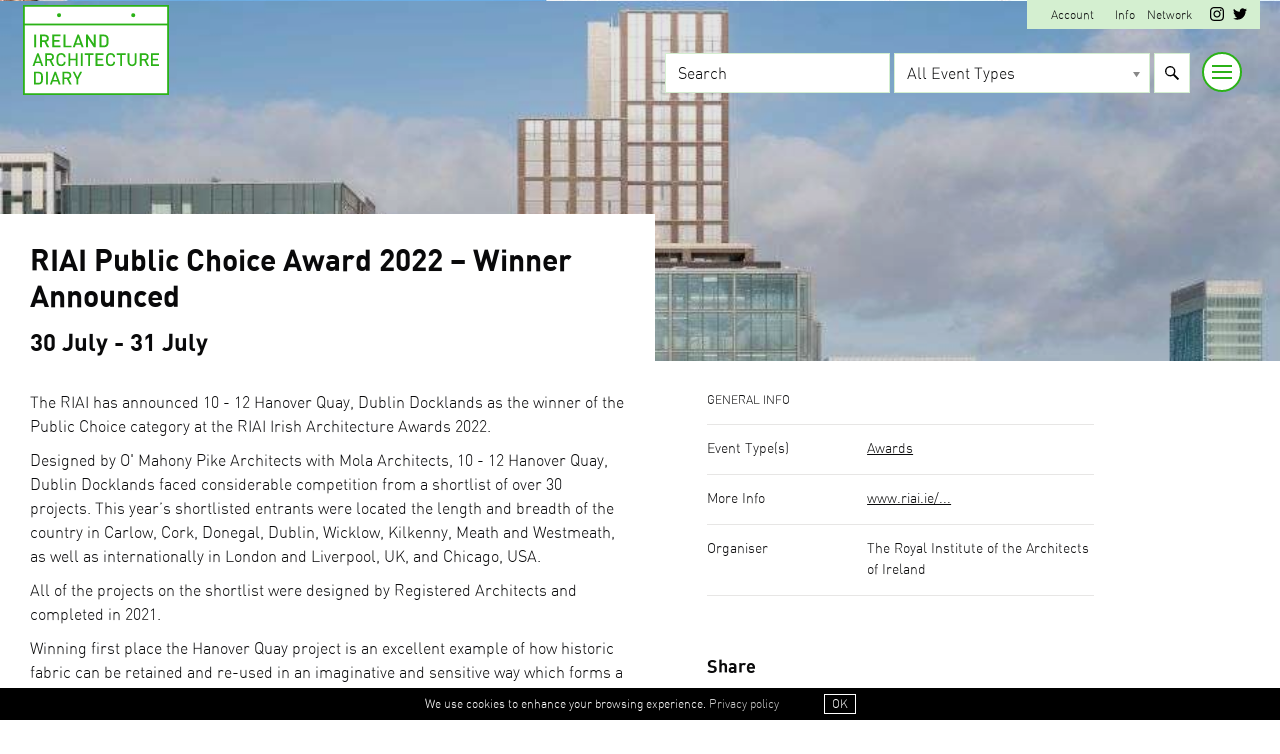

--- FILE ---
content_type: text/html; charset=UTF-8
request_url: https://ireland.architecturediary.org/event/riai-public-choice-award-2022-winner-announced/
body_size: 14568
content:
<!doctype html>
<html class="no-js" lang="en-US">
<head>






<meta charset="UTF-8" />
<meta name="viewport" content="width=device-width, initial-scale=1.0, maximum-scale=1.0, user-scalable=no">






<title>RIAI Public Choice Award 2022 - Winner Announced - Ireland Architecture Diary</title>



<link rel="apple-touch-icon" sizes="180x180" href="https://architecturediary.org/favicon/apple-touch-icon.png">
<link rel="icon" type="image/png" sizes="32x32" href="https://architecturediary.org/favicon/favicon-32x32.png">
<link rel="icon" type="image/png" sizes="16x16" href="https://architecturediary.org/favicon/favicon-16x16.png">
<link rel="manifest" href="https://architecturediary.org/favicon/site.webmanifest">
<meta name="msapplication-TileColor" content="#000000">
<meta name="theme-color" content="#ffffff">

<link rel="preload" as="font" href="https://ireland.architecturediary.org/wp-content/themes/fonts/din-bold-webfont.woff" type="font/woff" crossorigin="anonymous">
<link rel="preload" as="font" href="https://ireland.architecturediary.org/wp-content/themes/fonts/din-light-webfont.woff" type="font/woff" crossorigin="anonymous">
<link rel="preload" as="font" href="https://ireland.architecturediary.org/wp-content/themes/fonts/din-regular-webfont.woff" type="font/woff" crossorigin="anonymous">


<style>
:root {
  --color: #2BB217;
  --lightcolor: #d4efd0;
}


</style>

<meta name='robots' content='index, follow, max-image-preview:large, max-snippet:-1, max-video-preview:-1' />

	<!-- This site is optimized with the Yoast SEO plugin v26.7 - https://yoast.com/wordpress/plugins/seo/ -->
	<link rel="canonical" href="https://ireland.architecturediary.org/event/riai-public-choice-award-2022-winner-announced/" />
	<meta property="og:locale" content="en_US" />
	<meta property="og:type" content="article" />
	<meta property="og:title" content="RIAI Public Choice Award 2022 - Winner Announced - Ireland Architecture Diary" />
	<meta property="og:url" content="https://ireland.architecturediary.org/event/riai-public-choice-award-2022-winner-announced/" />
	<meta property="og:site_name" content="Ireland Architecture Diary" />
	<meta property="article:publisher" content="https://www.facebook.com/LondonArchDiary" />
	<meta property="article:modified_time" content="2022-06-29T09:50:32+00:00" />
	<meta name="twitter:card" content="summary_large_image" />
	<meta name="twitter:site" content="@ldnarchidiary" />
	<script type="application/ld+json" class="yoast-schema-graph">{"@context":"https://schema.org","@graph":[{"@type":"WebPage","@id":"https://ireland.architecturediary.org/event/riai-public-choice-award-2022-winner-announced/","url":"https://ireland.architecturediary.org/event/riai-public-choice-award-2022-winner-announced/","name":"RIAI Public Choice Award 2022 - Winner Announced - Ireland Architecture Diary","isPartOf":{"@id":"https://ireland.architecturediary.org/#website"},"datePublished":"2022-06-24T13:34:46+00:00","dateModified":"2022-06-29T09:50:32+00:00","breadcrumb":{"@id":"https://ireland.architecturediary.org/event/riai-public-choice-award-2022-winner-announced/#breadcrumb"},"inLanguage":"en-US","potentialAction":[{"@type":"ReadAction","target":["https://ireland.architecturediary.org/event/riai-public-choice-award-2022-winner-announced/"]}]},{"@type":"BreadcrumbList","@id":"https://ireland.architecturediary.org/event/riai-public-choice-award-2022-winner-announced/#breadcrumb","itemListElement":[{"@type":"ListItem","position":1,"name":"Events","item":"https://ireland.architecturediary.org/event/"},{"@type":"ListItem","position":2,"name":"RIAI Public Choice Award 2022 &#8211; Winner Announced"}]},{"@type":"WebSite","@id":"https://ireland.architecturediary.org/#website","url":"https://ireland.architecturediary.org/","name":"Ireland Architecture Diary","description":"","publisher":{"@id":"https://ireland.architecturediary.org/#organization"},"potentialAction":[{"@type":"SearchAction","target":{"@type":"EntryPoint","urlTemplate":"https://ireland.architecturediary.org/?s={search_term_string}"},"query-input":{"@type":"PropertyValueSpecification","valueRequired":true,"valueName":"search_term_string"}}],"inLanguage":"en-US"},{"@type":"Organization","@id":"https://ireland.architecturediary.org/#organization","name":"London Architecture Diary","url":"https://ireland.architecturediary.org/","logo":{"@type":"ImageObject","inLanguage":"en-US","@id":"https://ireland.architecturediary.org/#/schema/logo/image/","url":"","contentUrl":"","caption":"London Architecture Diary"},"image":{"@id":"https://ireland.architecturediary.org/#/schema/logo/image/"},"sameAs":["https://www.facebook.com/LondonArchDiary","https://x.com/ldnarchidiary","https://instagram.com/ldnarchidiary"]}]}</script>
	<!-- / Yoast SEO plugin. -->


<link rel='dns-prefetch' href='//ajax.googleapis.com' />
<link rel='dns-prefetch' href='//fonts.googleapis.com' />
<style id='wp-img-auto-sizes-contain-inline-css' type='text/css'>
img:is([sizes=auto i],[sizes^="auto," i]){contain-intrinsic-size:3000px 1500px}
/*# sourceURL=wp-img-auto-sizes-contain-inline-css */
</style>
<link rel='stylesheet' id='googlefont5-css' href='https://fonts.googleapis.com/css?family=Open+Sans%3A400%2C600%2C300&#038;display=swap&#038;ver=6.9' type='text/css' media='all' />
<link rel='stylesheet' id='main-css' href='https://ireland.architecturediary.org/wp-content/themes/archdiary-citytheme-oct23/css/main.css?ver=6.9' type='text/css' media='all' />
<link rel='stylesheet' id='toolset-common-es-css' href='https://ireland.architecturediary.org/wp-content/plugins/cred-frontend-editor/vendor/toolset/common-es/public/toolset-common-es.css?ver=135000' type='text/css' media='all' />
<link rel='stylesheet' id='toolset_blocks-style-css-css' href='https://ireland.architecturediary.org/wp-content/plugins/toolset-blocks/vendor/toolset/blocks/public/css/style.css?ver=1.3.5.3' type='text/css' media='all' />
<style id='classic-theme-styles-inline-css' type='text/css'>
/*! This file is auto-generated */
.wp-block-button__link{color:#fff;background-color:#32373c;border-radius:9999px;box-shadow:none;text-decoration:none;padding:calc(.667em + 2px) calc(1.333em + 2px);font-size:1.125em}.wp-block-file__button{background:#32373c;color:#fff;text-decoration:none}
/*# sourceURL=/wp-includes/css/classic-themes.min.css */
</style>
<link rel='stylesheet' id='view_editor_gutenberg_frontend_assets-css' href='https://ireland.architecturediary.org/wp-content/plugins/toolset-blocks/public/css/views-frontend.css?ver=3.3.5' type='text/css' media='all' />
<link rel='stylesheet' id='amazonpolly-css' href='https://ireland.architecturediary.org/wp-content/plugins/amazon-polly/public/css/amazonpolly-public.css?ver=1.0.0' type='text/css' media='all' />
<link rel='stylesheet' id='search-filter-plugin-styles-css' href='https://ireland.architecturediary.org/wp-content/plugins/search-filter-pro/public/assets/css/search-filter.min.css?ver=2.5.17' type='text/css' media='all' />
<link rel='stylesheet' id='toolset-select2-css-css' href='https://ireland.architecturediary.org/wp-content/plugins/cred-frontend-editor/vendor/toolset/toolset-common/res/lib/select2/select2.css?ver=6.9' type='text/css' media='screen' />
<link rel='stylesheet' id='toolset-maps-fixes-css' href='//ireland.architecturediary.org/wp-content/plugins/toolset-maps/resources/css/toolset_maps_fixes.css?ver=2.0.6' type='text/css' media='all' />
<link rel='stylesheet' id='mediaelement-css' href='https://ireland.architecturediary.org/wp-includes/js/mediaelement/mediaelementplayer-legacy.min.css?ver=4.2.17' type='text/css' media='all' />
<link rel='stylesheet' id='wp-mediaelement-css' href='https://ireland.architecturediary.org/wp-includes/js/mediaelement/wp-mediaelement.min.css?ver=6.9' type='text/css' media='all' />
<link rel='stylesheet' id='views-pagination-style-css' href='https://ireland.architecturediary.org/wp-content/plugins/toolset-blocks/embedded/res/css/wpv-pagination.css?ver=3.3.5' type='text/css' media='all' />
<style id='views-pagination-style-inline-css' type='text/css'>
.wpv-sort-list-dropdown.wpv-sort-list-dropdown-style-default > span.wpv-sort-list,.wpv-sort-list-dropdown.wpv-sort-list-dropdown-style-default .wpv-sort-list-item {border-color: #cdcdcd;}.wpv-sort-list-dropdown.wpv-sort-list-dropdown-style-default .wpv-sort-list-item a {color: #444;background-color: #fff;}.wpv-sort-list-dropdown.wpv-sort-list-dropdown-style-default a:hover,.wpv-sort-list-dropdown.wpv-sort-list-dropdown-style-default a:focus {color: #000;background-color: #eee;}.wpv-sort-list-dropdown.wpv-sort-list-dropdown-style-default .wpv-sort-list-item.wpv-sort-list-current a {color: #000;background-color: #eee;}.wpv-sort-list-dropdown.wpv-sort-list-dropdown-style-grey > span.wpv-sort-list,.wpv-sort-list-dropdown.wpv-sort-list-dropdown-style-grey .wpv-sort-list-item {border-color: #cdcdcd;}.wpv-sort-list-dropdown.wpv-sort-list-dropdown-style-grey .wpv-sort-list-item a {color: #444;background-color: #eeeeee;}.wpv-sort-list-dropdown.wpv-sort-list-dropdown-style-grey a:hover,.wpv-sort-list-dropdown.wpv-sort-list-dropdown-style-grey a:focus {color: #000;background-color: #e5e5e5;}.wpv-sort-list-dropdown.wpv-sort-list-dropdown-style-grey .wpv-sort-list-item.wpv-sort-list-current a {color: #000;background-color: #e5e5e5;}.wpv-sort-list-dropdown.wpv-sort-list-dropdown-style-blue > span.wpv-sort-list,.wpv-sort-list-dropdown.wpv-sort-list-dropdown-style-blue .wpv-sort-list-item {border-color: #0099cc;}.wpv-sort-list-dropdown.wpv-sort-list-dropdown-style-blue .wpv-sort-list-item a {color: #444;background-color: #cbddeb;}.wpv-sort-list-dropdown.wpv-sort-list-dropdown-style-blue a:hover,.wpv-sort-list-dropdown.wpv-sort-list-dropdown-style-blue a:focus {color: #000;background-color: #95bedd;}.wpv-sort-list-dropdown.wpv-sort-list-dropdown-style-blue .wpv-sort-list-item.wpv-sort-list-current a {color: #000;background-color: #95bedd;}
/*# sourceURL=views-pagination-style-inline-css */
</style>
<script type="text/javascript" src="https://ireland.architecturediary.org/wp-content/plugins/cred-frontend-editor/vendor/toolset/common-es/public/toolset-common-es-frontend.js?ver=135000" id="toolset-common-es-frontend-js"></script>
<script type="text/javascript" src="https://ajax.googleapis.com/ajax/libs/jquery/3.7.1/jquery.min.js" id="jquery-js"></script>
<script type="text/javascript" src="https://ireland.architecturediary.org/wp-content/plugins/amazon-polly/public/js/amazonpolly-public.js?ver=1.0.0" id="amazonpolly-js"></script>
<script type="text/javascript" id="search-filter-plugin-build-js-extra">
/* <![CDATA[ */
var SF_LDATA = {"ajax_url":"https://ireland.architecturediary.org/wp-admin/admin-ajax.php","home_url":"https://ireland.architecturediary.org/","extensions":[]};
//# sourceURL=search-filter-plugin-build-js-extra
/* ]]> */
</script>
<script type="text/javascript" src="https://ireland.architecturediary.org/wp-content/plugins/search-filter-pro/public/assets/js/search-filter-build.min.js?ver=2.5.17" id="search-filter-plugin-build-js"></script>
<script type="text/javascript" src="https://ireland.architecturediary.org/wp-content/plugins/search-filter-pro/public/assets/js/chosen.jquery.min.js?ver=2.5.17" id="search-filter-plugin-chosen-js"></script>


<style id='global-styles-inline-css' type='text/css'>
:root{--wp--preset--aspect-ratio--square: 1;--wp--preset--aspect-ratio--4-3: 4/3;--wp--preset--aspect-ratio--3-4: 3/4;--wp--preset--aspect-ratio--3-2: 3/2;--wp--preset--aspect-ratio--2-3: 2/3;--wp--preset--aspect-ratio--16-9: 16/9;--wp--preset--aspect-ratio--9-16: 9/16;--wp--preset--color--black: #000000;--wp--preset--color--cyan-bluish-gray: #abb8c3;--wp--preset--color--white: #ffffff;--wp--preset--color--pale-pink: #f78da7;--wp--preset--color--vivid-red: #cf2e2e;--wp--preset--color--luminous-vivid-orange: #ff6900;--wp--preset--color--luminous-vivid-amber: #fcb900;--wp--preset--color--light-green-cyan: #7bdcb5;--wp--preset--color--vivid-green-cyan: #00d084;--wp--preset--color--pale-cyan-blue: #8ed1fc;--wp--preset--color--vivid-cyan-blue: #0693e3;--wp--preset--color--vivid-purple: #9b51e0;--wp--preset--gradient--vivid-cyan-blue-to-vivid-purple: linear-gradient(135deg,rgb(6,147,227) 0%,rgb(155,81,224) 100%);--wp--preset--gradient--light-green-cyan-to-vivid-green-cyan: linear-gradient(135deg,rgb(122,220,180) 0%,rgb(0,208,130) 100%);--wp--preset--gradient--luminous-vivid-amber-to-luminous-vivid-orange: linear-gradient(135deg,rgb(252,185,0) 0%,rgb(255,105,0) 100%);--wp--preset--gradient--luminous-vivid-orange-to-vivid-red: linear-gradient(135deg,rgb(255,105,0) 0%,rgb(207,46,46) 100%);--wp--preset--gradient--very-light-gray-to-cyan-bluish-gray: linear-gradient(135deg,rgb(238,238,238) 0%,rgb(169,184,195) 100%);--wp--preset--gradient--cool-to-warm-spectrum: linear-gradient(135deg,rgb(74,234,220) 0%,rgb(151,120,209) 20%,rgb(207,42,186) 40%,rgb(238,44,130) 60%,rgb(251,105,98) 80%,rgb(254,248,76) 100%);--wp--preset--gradient--blush-light-purple: linear-gradient(135deg,rgb(255,206,236) 0%,rgb(152,150,240) 100%);--wp--preset--gradient--blush-bordeaux: linear-gradient(135deg,rgb(254,205,165) 0%,rgb(254,45,45) 50%,rgb(107,0,62) 100%);--wp--preset--gradient--luminous-dusk: linear-gradient(135deg,rgb(255,203,112) 0%,rgb(199,81,192) 50%,rgb(65,88,208) 100%);--wp--preset--gradient--pale-ocean: linear-gradient(135deg,rgb(255,245,203) 0%,rgb(182,227,212) 50%,rgb(51,167,181) 100%);--wp--preset--gradient--electric-grass: linear-gradient(135deg,rgb(202,248,128) 0%,rgb(113,206,126) 100%);--wp--preset--gradient--midnight: linear-gradient(135deg,rgb(2,3,129) 0%,rgb(40,116,252) 100%);--wp--preset--font-size--small: 13px;--wp--preset--font-size--medium: 20px;--wp--preset--font-size--large: 36px;--wp--preset--font-size--x-large: 42px;--wp--preset--spacing--20: 0.44rem;--wp--preset--spacing--30: 0.67rem;--wp--preset--spacing--40: 1rem;--wp--preset--spacing--50: 1.5rem;--wp--preset--spacing--60: 2.25rem;--wp--preset--spacing--70: 3.38rem;--wp--preset--spacing--80: 5.06rem;--wp--preset--shadow--natural: 6px 6px 9px rgba(0, 0, 0, 0.2);--wp--preset--shadow--deep: 12px 12px 50px rgba(0, 0, 0, 0.4);--wp--preset--shadow--sharp: 6px 6px 0px rgba(0, 0, 0, 0.2);--wp--preset--shadow--outlined: 6px 6px 0px -3px rgb(255, 255, 255), 6px 6px rgb(0, 0, 0);--wp--preset--shadow--crisp: 6px 6px 0px rgb(0, 0, 0);}:where(.is-layout-flex){gap: 0.5em;}:where(.is-layout-grid){gap: 0.5em;}body .is-layout-flex{display: flex;}.is-layout-flex{flex-wrap: wrap;align-items: center;}.is-layout-flex > :is(*, div){margin: 0;}body .is-layout-grid{display: grid;}.is-layout-grid > :is(*, div){margin: 0;}:where(.wp-block-columns.is-layout-flex){gap: 2em;}:where(.wp-block-columns.is-layout-grid){gap: 2em;}:where(.wp-block-post-template.is-layout-flex){gap: 1.25em;}:where(.wp-block-post-template.is-layout-grid){gap: 1.25em;}.has-black-color{color: var(--wp--preset--color--black) !important;}.has-cyan-bluish-gray-color{color: var(--wp--preset--color--cyan-bluish-gray) !important;}.has-white-color{color: var(--wp--preset--color--white) !important;}.has-pale-pink-color{color: var(--wp--preset--color--pale-pink) !important;}.has-vivid-red-color{color: var(--wp--preset--color--vivid-red) !important;}.has-luminous-vivid-orange-color{color: var(--wp--preset--color--luminous-vivid-orange) !important;}.has-luminous-vivid-amber-color{color: var(--wp--preset--color--luminous-vivid-amber) !important;}.has-light-green-cyan-color{color: var(--wp--preset--color--light-green-cyan) !important;}.has-vivid-green-cyan-color{color: var(--wp--preset--color--vivid-green-cyan) !important;}.has-pale-cyan-blue-color{color: var(--wp--preset--color--pale-cyan-blue) !important;}.has-vivid-cyan-blue-color{color: var(--wp--preset--color--vivid-cyan-blue) !important;}.has-vivid-purple-color{color: var(--wp--preset--color--vivid-purple) !important;}.has-black-background-color{background-color: var(--wp--preset--color--black) !important;}.has-cyan-bluish-gray-background-color{background-color: var(--wp--preset--color--cyan-bluish-gray) !important;}.has-white-background-color{background-color: var(--wp--preset--color--white) !important;}.has-pale-pink-background-color{background-color: var(--wp--preset--color--pale-pink) !important;}.has-vivid-red-background-color{background-color: var(--wp--preset--color--vivid-red) !important;}.has-luminous-vivid-orange-background-color{background-color: var(--wp--preset--color--luminous-vivid-orange) !important;}.has-luminous-vivid-amber-background-color{background-color: var(--wp--preset--color--luminous-vivid-amber) !important;}.has-light-green-cyan-background-color{background-color: var(--wp--preset--color--light-green-cyan) !important;}.has-vivid-green-cyan-background-color{background-color: var(--wp--preset--color--vivid-green-cyan) !important;}.has-pale-cyan-blue-background-color{background-color: var(--wp--preset--color--pale-cyan-blue) !important;}.has-vivid-cyan-blue-background-color{background-color: var(--wp--preset--color--vivid-cyan-blue) !important;}.has-vivid-purple-background-color{background-color: var(--wp--preset--color--vivid-purple) !important;}.has-black-border-color{border-color: var(--wp--preset--color--black) !important;}.has-cyan-bluish-gray-border-color{border-color: var(--wp--preset--color--cyan-bluish-gray) !important;}.has-white-border-color{border-color: var(--wp--preset--color--white) !important;}.has-pale-pink-border-color{border-color: var(--wp--preset--color--pale-pink) !important;}.has-vivid-red-border-color{border-color: var(--wp--preset--color--vivid-red) !important;}.has-luminous-vivid-orange-border-color{border-color: var(--wp--preset--color--luminous-vivid-orange) !important;}.has-luminous-vivid-amber-border-color{border-color: var(--wp--preset--color--luminous-vivid-amber) !important;}.has-light-green-cyan-border-color{border-color: var(--wp--preset--color--light-green-cyan) !important;}.has-vivid-green-cyan-border-color{border-color: var(--wp--preset--color--vivid-green-cyan) !important;}.has-pale-cyan-blue-border-color{border-color: var(--wp--preset--color--pale-cyan-blue) !important;}.has-vivid-cyan-blue-border-color{border-color: var(--wp--preset--color--vivid-cyan-blue) !important;}.has-vivid-purple-border-color{border-color: var(--wp--preset--color--vivid-purple) !important;}.has-vivid-cyan-blue-to-vivid-purple-gradient-background{background: var(--wp--preset--gradient--vivid-cyan-blue-to-vivid-purple) !important;}.has-light-green-cyan-to-vivid-green-cyan-gradient-background{background: var(--wp--preset--gradient--light-green-cyan-to-vivid-green-cyan) !important;}.has-luminous-vivid-amber-to-luminous-vivid-orange-gradient-background{background: var(--wp--preset--gradient--luminous-vivid-amber-to-luminous-vivid-orange) !important;}.has-luminous-vivid-orange-to-vivid-red-gradient-background{background: var(--wp--preset--gradient--luminous-vivid-orange-to-vivid-red) !important;}.has-very-light-gray-to-cyan-bluish-gray-gradient-background{background: var(--wp--preset--gradient--very-light-gray-to-cyan-bluish-gray) !important;}.has-cool-to-warm-spectrum-gradient-background{background: var(--wp--preset--gradient--cool-to-warm-spectrum) !important;}.has-blush-light-purple-gradient-background{background: var(--wp--preset--gradient--blush-light-purple) !important;}.has-blush-bordeaux-gradient-background{background: var(--wp--preset--gradient--blush-bordeaux) !important;}.has-luminous-dusk-gradient-background{background: var(--wp--preset--gradient--luminous-dusk) !important;}.has-pale-ocean-gradient-background{background: var(--wp--preset--gradient--pale-ocean) !important;}.has-electric-grass-gradient-background{background: var(--wp--preset--gradient--electric-grass) !important;}.has-midnight-gradient-background{background: var(--wp--preset--gradient--midnight) !important;}.has-small-font-size{font-size: var(--wp--preset--font-size--small) !important;}.has-medium-font-size{font-size: var(--wp--preset--font-size--medium) !important;}.has-large-font-size{font-size: var(--wp--preset--font-size--large) !important;}.has-x-large-font-size{font-size: var(--wp--preset--font-size--x-large) !important;}
/*# sourceURL=global-styles-inline-css */
</style>
</head>



<body data-rsssl=1 class="wp-singular event-template-default single single-event postid-1884 wp-theme-archdiary-citytheme-oct23">

<div class="imagebannerouter">
<div class="slickouter">
  <div class="slickbanner">

<div class="item"><div class="imagebanner" style="background-image:url('https://ireland.architecturediary.org/wp-content/uploads/sites/6/2023/11/3122_046D_Small_©DonalMurphyPhoto.jpg');"></div></div>
 <div class="item"><div class="imagebanner" style="background-image:url('https://ireland.architecturediary.org/wp-content/uploads/sites/6/2023/11/38112618072_01cfd71f80_k.jpg');"></div></div>
 
</div>

 </div>



</div> 


<header class="mainheader" id="mainheader">






<div class="menu-minor">
<div class="container">



<div class="accountmenu">




<a href="https://ireland.architecturediary.org/account/" class="accountnotloggedin">Account</a> 
<!--<a href="https://ireland.architecturediary.org/account/">Register</a>-->


  <a href="https://ireland.architecturediary.org/info/" class="accountinfo">Info</a> 

    <a href="https://architecturediary.org/" class="accountinfo">Network</a> 


<div class="socialicons">
  

   
<a class="scaler"  href="https://www.instagram.com/irelandarchitecturediary" target="_blank" title="Ireland Architecture Diary on Instagram"><svg aria-labelledby="instagram-icon" role="img" viewBox="0 0 24 24" xmlns="http://www.w3.org/2000/svg"><path d="M12 0C8.74 0 8.333.015 7.053.072 5.775.132 4.905.333 4.14.63c-.789.306-1.459.717-2.126 1.384S.935 3.35.63 4.14C.333 4.905.131 5.775.072 7.053.012 8.333 0 8.74 0 12s.015 3.667.072 4.947c.06 1.277.261 2.148.558 2.913.306.788.717 1.459 1.384 2.126.667.666 1.336 1.079 2.126 1.384.766.296 1.636.499 2.913.558C8.333 23.988 8.74 24 12 24s3.667-.015 4.947-.072c1.277-.06 2.148-.262 2.913-.558.788-.306 1.459-.718 2.126-1.384.666-.667 1.079-1.335 1.384-2.126.296-.765.499-1.636.558-2.913.06-1.28.072-1.687.072-4.947s-.015-3.667-.072-4.947c-.06-1.277-.262-2.149-.558-2.913-.306-.789-.718-1.459-1.384-2.126C21.319 1.347 20.651.935 19.86.63c-.765-.297-1.636-.499-2.913-.558C15.667.012 15.26 0 12 0zm0 2.16c3.203 0 3.585.016 4.85.071 1.17.055 1.805.249 2.227.415.562.217.96.477 1.382.896.419.42.679.819.896 1.381.164.422.36 1.057.413 2.227.057 1.266.07 1.646.07 4.85s-.015 3.585-.074 4.85c-.061 1.17-.256 1.805-.421 2.227-.224.562-.479.96-.899 1.382-.419.419-.824.679-1.38.896-.42.164-1.065.36-2.235.413-1.274.057-1.649.07-4.859.07-3.211 0-3.586-.015-4.859-.074-1.171-.061-1.816-.256-2.236-.421-.569-.224-.96-.479-1.379-.899-.421-.419-.69-.824-.9-1.38-.165-.42-.359-1.065-.42-2.235-.045-1.26-.061-1.649-.061-4.844 0-3.196.016-3.586.061-4.861.061-1.17.255-1.814.42-2.234.21-.57.479-.96.9-1.381.419-.419.81-.689 1.379-.898.42-.166 1.051-.361 2.221-.421 1.275-.045 1.65-.06 4.859-.06l.045.03zm0 3.678c-3.405 0-6.162 2.76-6.162 6.162 0 3.405 2.76 6.162 6.162 6.162 3.405 0 6.162-2.76 6.162-6.162 0-3.405-2.76-6.162-6.162-6.162zM12 16c-2.21 0-4-1.79-4-4s1.79-4 4-4 4 1.79 4 4-1.79 4-4 4zm7.846-10.405c0 .795-.646 1.44-1.44 1.44-.795 0-1.44-.646-1.44-1.44 0-.794.646-1.439 1.44-1.439.793-.001 1.44.645 1.44 1.439z"/></svg><span>Ireland Architecture Diary on Instagram</span></a>

  
<a class="scaler"  href="http://twitter.com/iearchidiary" target="_blank" title="Ireland Architecture Diary on Twitter"><svg aria-labelledby="twitter-icon" role="img" viewBox="0 0 24 24" xmlns="http://www.w3.org/2000/svg"><path d="M23.954 4.569c-.885.389-1.83.654-2.825.775 1.014-.611 1.794-1.574 2.163-2.723-.951.555-2.005.959-3.127 1.184-.896-.959-2.173-1.559-3.591-1.559-2.717 0-4.92 2.203-4.92 4.917 0 .39.045.765.127 1.124C7.691 8.094 4.066 6.13 1.64 3.161c-.427.722-.666 1.561-.666 2.475 0 1.71.87 3.213 2.188 4.096-.807-.026-1.566-.248-2.228-.616v.061c0 2.385 1.693 4.374 3.946 4.827-.413.111-.849.171-1.296.171-.314 0-.615-.03-.916-.086.631 1.953 2.445 3.377 4.604 3.417-1.68 1.319-3.809 2.105-6.102 2.105-.39 0-.779-.023-1.17-.067 2.189 1.394 4.768 2.209 7.557 2.209 9.054 0 13.999-7.496 13.999-13.986 0-.209 0-.42-.015-.63.961-.689 1.8-1.56 2.46-2.548l-.047-.02z"/></svg><span>Ireland Architecture Diary on Twitter</span></a>


 </div>

</div>
</div>

</div>





<div class="container logocontainer">


<div class="row rowwide justify-content-between align-items-top">

<div class="col-6 col-sm-2 col-logo">
<div class="logo" id="logo">
<a class="" href="https://ireland.architecturediary.org">
<span class="seohide"><br> ARCHITECTURE <br> DIARY</span>
<svg id="b100522e-498f-4a11-b8bf-0b0684793ce4" data-name="Layer 1" xmlns="http://www.w3.org/2000/svg" viewBox="0 0 535.91 331.23"><defs><style>.\37 0aeec8a-13a0-4573-bbed-c1ae183cdc09{fill:#1d1d1b;}</style></defs><title>logo-ireland</title><path class="70aeec8a-13a0-4573-bbed-c1ae183cdc09" d="M535.91,0H0V331.23H535.91Zm-6.69,324.54H6.69V6.69H529.22Z"/><rect class="70aeec8a-13a0-4573-bbed-c1ae183cdc09" x="1.94" y="68.4" width="532.03" height="6.63"/><path class="70aeec8a-13a0-4573-bbed-c1ae183cdc09" d="M61.72,207.83h-14l7-20.1Zm-9.63-30.35L35,224.57H41.9l3.81-10.91h18l3.81,10.91h6.94L57.33,177.48Z"/><path class="70aeec8a-13a0-4573-bbed-c1ae183cdc09" d="M87.88,183.58H98.63c2.74,0,4.85.64,6.28,1.91s2.1,3.12,2.1,5.68a7.11,7.11,0,0,1-2.15,5.62,9,9,0,0,1-6.23,2H87.88Zm27.24,41-10.87-20.68a12.91,12.91,0,0,0,6.55-4.22,13.13,13.13,0,0,0,2.76-8.56c0-4.32-1.32-7.71-3.93-10.08s-6.16-3.55-10.61-3.55H81.32v47.09h6.56V204.66h9.49l10.25,19.91Z"/><path class="70aeec8a-13a0-4573-bbed-c1ae183cdc09" d="M156.06,210.35v-1.14h-6.42v1.14a8,8,0,0,1-2.53,6.28,10.42,10.42,0,0,1-7.17,2.3c-7,0-10.35-3.86-10.35-11.8V195.31c0-4.44.88-7.64,2.63-9.52s4.3-2.81,7.66-2.81a10.47,10.47,0,0,1,7.2,2.34,8.15,8.15,0,0,1,2.56,6.51v.88h5.68l.88-.2v-.88a14.74,14.74,0,0,0-2-7.75,13.44,13.44,0,0,0-5.78-5.19,19.24,19.24,0,0,0-8.5-1.8c-5.08,0-9.19,1.48-12.24,4.42s-4.6,7.58-4.6,13.8v11.76c0,6.22,1.55,10.86,4.6,13.8s7.16,4.42,12.24,4.42c4.89,0,8.84-1.33,11.76-4a13.89,13.89,0,0,0,4.42-10.77"/><polygon class="70aeec8a-13a0-4573-bbed-c1ae183cdc09" points="199.88 224.57 199.88 177.48 193.33 177.48 193.33 197.45 173.87 197.45 173.87 177.48 167.31 177.48 167.31 224.57 173.87 224.57 173.87 203.55 193.33 203.55 193.33 224.57 199.88 224.57"/><rect class="70aeec8a-13a0-4573-bbed-c1ae183cdc09" x="212.44" y="177.48" width="6.55" height="47.09"/><polygon class="70aeec8a-13a0-4573-bbed-c1ae183cdc09" points="226.83 183.58 239.77 183.58 239.77 224.57 246.26 224.57 246.26 183.58 259.2 183.58 259.2 177.48 226.83 177.48 226.83 183.58"/><polygon class="70aeec8a-13a0-4573-bbed-c1ae183cdc09" points="266.5 224.57 295.79 224.57 295.79 218.47 273.06 218.47 273.06 203.68 292.5 203.68 292.5 197.58 273.06 197.58 273.06 183.58 295.79 183.58 295.79 177.48 266.5 177.48 266.5 224.57"/><polygon class="70aeec8a-13a0-4573-bbed-c1ae183cdc09" points="469.91 224.57 499.2 224.57 499.2 218.47 476.47 218.47 476.47 203.68 495.91 203.68 495.91 197.58 476.47 197.58 476.47 183.58 499.2 183.58 499.2 177.48 469.91 177.48 469.91 224.57"/><path class="70aeec8a-13a0-4573-bbed-c1ae183cdc09" d="M330.14,178.69a19.18,19.18,0,0,0-8.5-1.8c-5.07,0-9.19,1.48-12.23,4.42s-4.61,7.58-4.61,13.8v11.76c0,6.22,1.55,10.86,4.61,13.8s7.16,4.42,12.23,4.42c4.89,0,8.85-1.33,11.76-4a13.86,13.86,0,0,0,4.43-10.77v-1.14h-6.42v1.14a7.92,7.92,0,0,1-2.54,6.28,10.39,10.39,0,0,1-7.16,2.3c-7,0-10.35-3.86-10.35-11.8V195.31c0-4.44.88-7.64,2.62-9.52s4.3-2.81,7.66-2.81a10.45,10.45,0,0,1,7.2,2.34,8.12,8.12,0,0,1,2.57,6.51v.88h5.67l.88-.2v-.88a14.76,14.76,0,0,0-2-7.75,13.41,13.41,0,0,0-5.79-5.19"/><polygon class="70aeec8a-13a0-4573-bbed-c1ae183cdc09" points="344.35 183.58 357.29 183.58 357.29 224.57 363.78 224.57 363.78 183.58 376.72 183.58 376.72 177.48 344.35 177.48 344.35 183.58"/><path class="70aeec8a-13a0-4573-bbed-c1ae183cdc09" d="M410.43,208.51a10.42,10.42,0,0,1-2.71,7.64,10.71,10.71,0,0,1-14.4,0,10.68,10.68,0,0,1-2.68-7.64v-31H384v31.43a16.25,16.25,0,0,0,2.16,8.32,15,15,0,0,0,5.93,5.72A18.68,18.68,0,0,0,409,223a14.73,14.73,0,0,0,5.89-5.69,16.36,16.36,0,0,0,2.13-8.35V177.48h-6.56Z"/><path class="70aeec8a-13a0-4573-bbed-c1ae183cdc09" d="M435.58,183.58h10.74c2.75,0,4.86.64,6.28,1.91s2.11,3.12,2.11,5.68a7.11,7.11,0,0,1-2.15,5.62,9,9,0,0,1-6.24,2H435.58Zm22.92,16.09a13.18,13.18,0,0,0,2.76-8.56c0-4.32-1.32-7.71-3.93-10.08s-6.16-3.55-10.61-3.55H429v47.09h6.56V204.66h9.49l10.24,19.91h7.51L452,203.89a12.91,12.91,0,0,0,6.55-4.22"/><path class="70aeec8a-13a0-4573-bbed-c1ae183cdc09" d="M56.58,286.51H46.76v-34.9h9.82c3.23,0,5.63.94,7.33,2.86s2.57,5.11,2.57,9.47v10.7c0,8-3.24,11.87-9.9,11.87m-.06-41H40.14V292.6H56.52c5,0,9.1-1.49,12.08-4.42s4.5-7.59,4.5-13.8V263.74c0-6.21-1.51-10.86-4.5-13.8s-7-4.42-12.08-4.42"/><rect class="70aeec8a-13a0-4573-bbed-c1ae183cdc09" x="84.74" y="245.52" width="6.55" height="47.09"/><path class="70aeec8a-13a0-4573-bbed-c1ae183cdc09" d="M125.44,275.87h-14l7-20.1Zm-9.63-30.35L98.68,292.6h6.94l3.81-10.9h18l3.81,10.9h6.94l-17.13-47.08Z"/><path class="70aeec8a-13a0-4573-bbed-c1ae183cdc09" d="M151.6,251.61h10.74c2.75,0,4.86.65,6.29,1.91s2.1,3.12,2.1,5.69a7.11,7.11,0,0,1-2.15,5.62,9,9,0,0,1-6.24,2H151.6Zm22.92,16.1a13.21,13.21,0,0,0,2.76-8.57c0-4.31-1.32-7.7-3.93-10.08s-6.16-3.54-10.61-3.54H145V292.6h6.56V272.7h9.49l10.24,19.9h7.51L168,271.93a12.91,12.91,0,0,0,6.55-4.22"/><polygon class="70aeec8a-13a0-4573-bbed-c1ae183cdc09" points="199.66 266.15 189.5 245.51 182.32 245.51 196.41 272.88 196.41 292.6 202.97 292.6 202.97 272.95 217.06 245.51 209.88 245.51 199.66 266.15"/><path class="70aeec8a-13a0-4573-bbed-c1ae183cdc09" d="M132.31,45a7.47,7.47,0,1,0-7.47-7.47A7.47,7.47,0,0,0,132.31,45"/><path class="70aeec8a-13a0-4573-bbed-c1ae183cdc09" d="M404.65,45a7.47,7.47,0,1,0-7.47-7.47A7.48,7.48,0,0,0,404.65,45"/><path class="70aeec8a-13a0-4573-bbed-c1ae183cdc09" d="M48.25,155.89H41.11v-47h7.14Z"/><path class="70aeec8a-13a0-4573-bbed-c1ae183cdc09" d="M96.49,155.89H88.16l-9.91-19.83H69.33v19.83H62.19v-47H80.43q6.61,0,10.61,3.83a13.13,13.13,0,0,1,4,9.91,12.36,12.36,0,0,1-9.39,12.49ZM87.9,122.68a7,7,0,0,0-2.18-5.44,8.29,8.29,0,0,0-5.82-2H69.33v14.8H79.9a8.37,8.37,0,0,0,5.82-2A6.91,6.91,0,0,0,87.9,122.68Z"/><path class="70aeec8a-13a0-4573-bbed-c1ae183cdc09" d="M137.2,155.89H107.13v-47H137.2v6.41H114.27V129h19.56v6.35H114.27v14.14H137.2Z"/><path class="70aeec8a-13a0-4573-bbed-c1ae183cdc09" d="M178.44,155.89H148.63v-47h7.14v40.64h22.67Z"/><path class="70aeec8a-13a0-4573-bbed-c1ae183cdc09" d="M222.85,155.89h-7.6L212,146.44H193.44l-3.24,9.45h-7.6l17.25-47h5.75ZM210,140.42l-7.14-20.94-7.34,20.94Z"/><path class="70aeec8a-13a0-4573-bbed-c1ae183cdc09" d="M266.6,155.89h-6.55l-21.74-33.11v33.11h-7.14v-47h6.55l21.74,33v-33h7.14Z"/><path class="70aeec8a-13a0-4573-bbed-c1ae183cdc09" d="M314,132a79,79,0,0,1-.46,10.38,16,16,0,0,1-4.3,9.05q-4.43,4.42-12.16,4.43H280.54v-47h16.52q7.74,0,12.16,4.42a15.8,15.8,0,0,1,4.3,8.73A73.43,73.43,0,0,1,314,132Zm-7.14,0a67.68,67.68,0,0,0-.33-8.19,10.22,10.22,0,0,0-2.18-5.42c-1.89-2.12-4.56-3.17-8-3.17h-8.65v34.23h8.65q5.16,0,8-3.17a10.72,10.72,0,0,0,2.18-5.75A75.19,75.19,0,0,0,306.84,132Z"/></svg></a> 
</div>
</div>



<div class="d-none d-md-block col-6">
    <div class="search-micro">

    <form data-sf-form-id='157' data-is-rtl='0' data-maintain-state='' data-results-url='https://ireland.architecturediary.org/search-events/' data-ajax-url='https://ireland.architecturediary.org/?sfid=157&amp;sf_action=get_data&amp;sf_data=all' data-ajax-form-url='https://ireland.architecturediary.org/?sfid=157&amp;sf_action=get_data&amp;sf_data=form' data-display-result-method='shortcode' data-use-history-api='1' data-template-loaded='0' data-lang-code='en' data-ajax='1' data-ajax-data-type='json' data-ajax-links-selector='.pagination a' data-ajax-target='#search-filter-results-157' data-ajax-pagination-type='normal' data-update-ajax-url='1' data-only-results-ajax='1' data-scroll-to-pos='0' data-init-paged='1' data-auto-update='1' data-auto-count='1' data-auto-count-refresh-mode='1' action='https://ireland.architecturediary.org/search-events/' method='post' class='searchandfilter' id='search-filter-form-157' autocomplete='off' data-instance-count='1'><ul><li class="sf-field-search" data-sf-field-name="search" data-sf-field-type="search" data-sf-field-input-type=""><h4>Search Terms</h4>		<label>
				   <input placeholder="Search" name="_sf_search[]" class="sf-input-text" type="text" value="" title=""></label>		</li><li class="sf-field-taxonomy-event-type" data-sf-field-name="_sft_event-type" data-sf-field-type="taxonomy" data-sf-field-input-type="select" data-sf-combobox="1"><h4>Event Type</h4>		<label>
				   		<select data-combobox="1" name="_sft_event-type[]" class="sf-input-select" title="">
						  			<option class="sf-level-0 sf-item-0 sf-option-active" selected="selected" data-sf-count="0" data-sf-depth="0" value="">All Event Types</option>
											<option class="sf-level-0 sf-item-24" data-sf-count="0" data-sf-depth="0" value="festivals">Festivals&nbsp;&nbsp;(0)</option>
											<option class="sf-level-0 sf-item-22" data-sf-count="0" data-sf-depth="0" value="awards">Awards&nbsp;&nbsp;(0)</option>
											<option class="sf-level-0 sf-item-19" data-sf-count="0" data-sf-depth="0" value="workshops">Workshops&nbsp;&nbsp;(0)</option>
											<option class="sf-level-0 sf-item-3" data-sf-count="11" data-sf-depth="0" value="exhibitions">Exhibitions&nbsp;&nbsp;(11)</option>
											<option class="sf-level-0 sf-item-4" data-sf-count="7" data-sf-depth="0" value="talks-debates">Talks &amp; Debates&nbsp;&nbsp;(7)</option>
											<option class="sf-level-0 sf-item-5" data-sf-count="4" data-sf-depth="0" value="walks-tours">Walks &amp; Tours&nbsp;&nbsp;(4)</option>
											<option class="sf-level-0 sf-item-15" data-sf-count="0" data-sf-depth="0" value="professional-development">Professional Development&nbsp;&nbsp;(0)</option>
											<option class="sf-level-0 sf-item-6" data-sf-count="2" data-sf-depth="0" value="conferences">Conferences&nbsp;&nbsp;(2)</option>
											<option class="sf-level-0 sf-item-7" data-sf-count="0" data-sf-depth="0" value="family-events">Family Events&nbsp;&nbsp;(0)</option>
											<option class="sf-level-0 sf-item-9" data-sf-count="2" data-sf-depth="0" value="other-events">Other Events&nbsp;&nbsp;(2)</option>
											</select></label>										</li><li class="sf-field-taxonomy-event-location" data-sf-field-name="_sft_event-location" data-sf-field-type="taxonomy" data-sf-field-input-type="select" data-sf-combobox="1"><h4>Location</h4>		<label>
				   		<select data-combobox="1" name="_sft_event-location[]" class="sf-input-select" title="">
						  			</select></label>										</li><li class="sf-field-taxonomy-display" data-sf-field-name="_sft_display" data-sf-field-type="taxonomy" data-sf-field-input-type="select">		<label>
				   		<select name="_sft_display[]" class="sf-input-select" title="">
						  			<option class="sf-level-0 sf-item-0 sf-option-active" selected="selected" data-sf-count="0" data-sf-depth="0" value="">All Display Options</option>
											<option class="sf-level-0 sf-item-16" data-sf-count="0" data-sf-depth="0" value="display-banner-image">Display Banner Image&nbsp;&nbsp;(0)</option>
											<option class="sf-level-0 sf-item-12" data-sf-count="23" data-sf-depth="0" value="no-organiser">Do not display organiser details&nbsp;&nbsp;(23)</option>
											<option class="sf-level-0 sf-item-11" data-sf-count="4" data-sf-depth="0" value="homepage-latest-events">Homepage Latest Events&nbsp;&nbsp;(4)</option>
											<option class="sf-level-0 sf-item-10" data-sf-count="12" data-sf-depth="0" value="ongoing-events">Ongoing Events&nbsp;&nbsp;(12)</option>
											<option class="sf-level-0 sf-item-23" data-sf-count="1" data-sf-depth="0" value="online-events">Online Events&nbsp;&nbsp;(1)</option>
											</select></label>										</li><li class="sf-field-post-meta-wpcf-is-your-event-free-to-attend" data-sf-field-name="_sfm_wpcf-is-your-event-free-to-attend" data-sf-field-type="post_meta" data-sf-field-input-type="checkbox" data-sf-meta-type="choice"><h4>Free Events</h4>		<ul data-operator="and" class="">
					  <li class="sf-level-0 " data-sf-count="9" data-sf-depth="0"><input  class="sf-input-checkbox" type="checkbox" value="yes" name="_sfm_wpcf-is-your-event-free-to-attend[]" id="sf-input-169e257e2b55a521c3f8c45dadc0d9d2"><label class="sf-label-checkbox" for="sf-input-169e257e2b55a521c3f8c45dadc0d9d2">Display Free Events Only<span class="sf-count">(9)</span></label></li>		</ul>
		</li><li class="sf-field-post-meta-wpcf-event-format" data-sf-field-name="_sfm_wpcf-event-format" data-sf-field-type="post_meta" data-sf-field-input-type="checkbox" data-sf-meta-type="choice"><h4>Online &amp; Digital</h4>		<ul data-operator="and" class="">
					  <li class="sf-level-0 " data-sf-count="1" data-sf-depth="0"><input  class="sf-input-checkbox" type="checkbox" value="online" name="_sfm_wpcf-event-format[]" id="sf-input-208d2d79c04dc5af0f40f081b37299bb"><label class="sf-label-checkbox" for="sf-input-208d2d79c04dc5af0f40f081b37299bb">Display Online Events Only<span class="sf-count">(1)</span></label></li>		</ul>
		</li><li class="sf-field-post-meta-wpcf-start-date" data-sf-field-name="_sfm_wpcf-start-date" data-sf-field-type="post_meta" data-sf-field-input-type="daterange" data-sf-meta-type="date"><h4>Date Range</h4><ul class="sf_date_field" data-date-format="dd/mm/yy" data-date-use-year-dropdown='0' data-date-use-month-dropdown='0'><li>		<label>
				   			<span class="screen-reader-text">date</span><input placeholder="From" class="sf-datepicker sf-input-date sf-input-text" name="_sfm_wpcf-start-date[]" type="text" value="" title="date"></label>		</li><li>		<label>
				   			<span class="screen-reader-text">date</span><input placeholder="To" class="sf-datepicker sf-input-date sf-input-text" name="_sfm_wpcf-start-date[]" type="text" value="" title="date"></label>		</li></ul></li><li class="sf-field-submit" data-sf-field-name="submit" data-sf-field-type="submit" data-sf-field-input-type=""><input type="submit" name="_sf_submit" value="Search"></li><li class="sf-field-reset" data-sf-field-name="reset" data-sf-field-type="reset" data-sf-field-input-type="link"><a href="#" class="search-filter-reset" data-search-form-id="157" data-sf-submit-form="always">Reset</a></li></ul></form></div>
</div>






<div class="col-menu col-menumain ">
<div class="container">

<div class="row justify-content-center">
<div class="col-12 col-md-10 ">

	





<div class="row justify-content-center">
<div class="col-12 col-md-6">



<ul id="menumain" class="menu menumain">


  <li id="menu-item-59" class="menu-item menu-item-type-post_type menu-item-object-page menu-item-home current-menu-item page_item page-item-30 current_page_item menu-item-59"><a href="https://ireland.architecturediary.org" aria-current="page">What’s On</a>



<ul class="sub-menu">

<li>
  <a class="btn  online-digitalNO" href="https://ireland.architecturediary.org/search-events/?_sfm_wpcf-event-format=online">Online & Digital</a>
</li>

<li>
  <a class="btn  free-eventsNO" href="https://ireland.architecturediary.org/search-events/?_sfm_wpcf-is-your-event-free-to-attend=yes">Free Events</a>
</li>
 
<li>
<a class="btn  festivalsNO" href="https://ireland.architecturediary.org/search-events/?_sft_event-type=festivals">Festivals</a>
</li>
  
<li>
<a class="btn  awardsNO" href="https://ireland.architecturediary.org/search-events/?_sft_event-type=awards">Awards</a>
</li>
  
<li>
<a class="btn  workshopsNO" href="https://ireland.architecturediary.org/search-events/?_sft_event-type=workshops">Workshops</a>
</li>
  
<li>
<a class="btn  exhibitionsNO" href="https://ireland.architecturediary.org/search-events/?_sft_event-type=exhibitions">Exhibitions</a>
</li>
  
<li>
<a class="btn  talks-debatesNO" href="https://ireland.architecturediary.org/search-events/?_sft_event-type=talks-debates">Talks &amp; Debates</a>
</li>
  
<li>
<a class="btn  walks-toursNO" href="https://ireland.architecturediary.org/search-events/?_sft_event-type=walks-tours">Walks &amp; Tours</a>
</li>
  
<li>
<a class="btn  professional-developmentNO" href="https://ireland.architecturediary.org/search-events/?_sft_event-type=professional-development">Professional Development</a>
</li>
  
<li>
<a class="btn  conferencesNO" href="https://ireland.architecturediary.org/search-events/?_sft_event-type=conferences">Conferences</a>
</li>
  
<li>
<a class="btn  family-eventsNO" href="https://ireland.architecturediary.org/search-events/?_sft_event-type=family-events">Family Events</a>
</li>
  
<li>
<a class="btn  other-eventsNO" href="https://ireland.architecturediary.org/search-events/?_sft_event-type=other-events">Other Events</a>
</li>
 
<li>
  <a class="btn  all" href="https://ireland.architecturediary.org/search-events/">View All</a>
</li>


</ul>

  </li>


<li id="menu-item-26" class="menu-item menu-item-type-post_type menu-item-object-page menu-item-26"><a href="https://ireland.architecturediary.org/editors-choice/">Editor’s Choice</a></li>

<li id="menu-item-268" class="menu-item menu-item-type-post_type menu-item-object-page menu-item-268"><a href="https://ireland.architecturediary.org/search-events/">Search Events</a></li>

<li id="menu-item-481" class="menu-item menu-item-type-post_type menu-item-object-page menu-item-481"><a href="https://ireland.architecturediary.org/info/">About</a>

<ul class="sub-menu">
<li><a href="https://ireland.architecturediary.org/info/" class="account">News & Info</a> </li>
<li><a href="https://ireland.architecturediary.org/subscribe/">Subscribe</a></li>
<li><a href="https://ireland.architecturediary.org/frequently-asked-questions/">FAQS</a></li>
<li><a href="https://architecturediary.org/">Network</a></li>
</ul>
</li>


</ul>


</div>

<div class="col-md-1"></div>
<div class="col-12 col-md-4 col-menuright">




<br><br><br>
<h4>Social</h4>
<div class="socialicons">
  <!--
<a class="scaler"  href="https://www.instagram.com/irelandarchitecturediary" target="_blank" title="Ireland Architecture Diary on Instagram"><svg aria-labelledby="instagram-icon" role="img" viewBox="0 0 24 24" xmlns="http://www.w3.org/2000/svg"><path d="M12 0C8.74 0 8.333.015 7.053.072 5.775.132 4.905.333 4.14.63c-.789.306-1.459.717-2.126 1.384S.935 3.35.63 4.14C.333 4.905.131 5.775.072 7.053.012 8.333 0 8.74 0 12s.015 3.667.072 4.947c.06 1.277.261 2.148.558 2.913.306.788.717 1.459 1.384 2.126.667.666 1.336 1.079 2.126 1.384.766.296 1.636.499 2.913.558C8.333 23.988 8.74 24 12 24s3.667-.015 4.947-.072c1.277-.06 2.148-.262 2.913-.558.788-.306 1.459-.718 2.126-1.384.666-.667 1.079-1.335 1.384-2.126.296-.765.499-1.636.558-2.913.06-1.28.072-1.687.072-4.947s-.015-3.667-.072-4.947c-.06-1.277-.262-2.149-.558-2.913-.306-.789-.718-1.459-1.384-2.126C21.319 1.347 20.651.935 19.86.63c-.765-.297-1.636-.499-2.913-.558C15.667.012 15.26 0 12 0zm0 2.16c3.203 0 3.585.016 4.85.071 1.17.055 1.805.249 2.227.415.562.217.96.477 1.382.896.419.42.679.819.896 1.381.164.422.36 1.057.413 2.227.057 1.266.07 1.646.07 4.85s-.015 3.585-.074 4.85c-.061 1.17-.256 1.805-.421 2.227-.224.562-.479.96-.899 1.382-.419.419-.824.679-1.38.896-.42.164-1.065.36-2.235.413-1.274.057-1.649.07-4.859.07-3.211 0-3.586-.015-4.859-.074-1.171-.061-1.816-.256-2.236-.421-.569-.224-.96-.479-1.379-.899-.421-.419-.69-.824-.9-1.38-.165-.42-.359-1.065-.42-2.235-.045-1.26-.061-1.649-.061-4.844 0-3.196.016-3.586.061-4.861.061-1.17.255-1.814.42-2.234.21-.57.479-.96.9-1.381.419-.419.81-.689 1.379-.898.42-.166 1.051-.361 2.221-.421 1.275-.045 1.65-.06 4.859-.06l.045.03zm0 3.678c-3.405 0-6.162 2.76-6.162 6.162 0 3.405 2.76 6.162 6.162 6.162 3.405 0 6.162-2.76 6.162-6.162 0-3.405-2.76-6.162-6.162-6.162zM12 16c-2.21 0-4-1.79-4-4s1.79-4 4-4 4 1.79 4 4-1.79 4-4 4zm7.846-10.405c0 .795-.646 1.44-1.44 1.44-.795 0-1.44-.646-1.44-1.44 0-.794.646-1.439 1.44-1.439.793-.001 1.44.645 1.44 1.439z"/></svg><span>Ireland Architecture Diary on Instagram</span></a>-->
<a class="scaler"  href="http://twitter.com/LondonArchDiary" target="_blank" title="Ireland Architecture Diary on Twitter"><svg aria-labelledby="twitter-icon" role="img" viewBox="0 0 24 24" xmlns="http://www.w3.org/2000/svg"><path d="M23.954 4.569c-.885.389-1.83.654-2.825.775 1.014-.611 1.794-1.574 2.163-2.723-.951.555-2.005.959-3.127 1.184-.896-.959-2.173-1.559-3.591-1.559-2.717 0-4.92 2.203-4.92 4.917 0 .39.045.765.127 1.124C7.691 8.094 4.066 6.13 1.64 3.161c-.427.722-.666 1.561-.666 2.475 0 1.71.87 3.213 2.188 4.096-.807-.026-1.566-.248-2.228-.616v.061c0 2.385 1.693 4.374 3.946 4.827-.413.111-.849.171-1.296.171-.314 0-.615-.03-.916-.086.631 1.953 2.445 3.377 4.604 3.417-1.68 1.319-3.809 2.105-6.102 2.105-.39 0-.779-.023-1.17-.067 2.189 1.394 4.768 2.209 7.557 2.209 9.054 0 13.999-7.496 13.999-13.986 0-.209 0-.42-.015-.63.961-.689 1.8-1.56 2.46-2.548l-.047-.02z"/></svg><span>Ireland Architecture Diary on Twitter</span></a>
<a class="scaler" href="http://facebook.com/LondonArchDiary" target="_blank" title="Ireland Architecture Diary on Facebook"><svg aria-labelledby="facebook-icon" role="img" viewBox="0 0 24 24" xmlns="http://www.w3.org/2000/svg"><path d="M22.676 0H1.324C.593 0 0 .593 0 1.324v21.352C0 23.408.593 24 1.324 24h11.494v-9.294H9.689v-3.621h3.129V8.41c0-3.099 1.894-4.785 4.659-4.785 1.325 0 2.464.097 2.796.141v3.24h-1.921c-1.5 0-1.792.721-1.792 1.771v2.311h3.584l-.465 3.63H16.56V24h6.115c.733 0 1.325-.592 1.325-1.324V1.324C24 .593 23.408 0 22.676 0"/></svg><span>Ireland Architecture Diary on Facebook</span></a>
</div>

<br><br><br><br>

<!--
<h4>Network</h4>
<div class="networkmenu">
<a class="walks-tours" href="https://architecturediary.com/newyork"> New York Architecture Diary</a><br>
<a class="professional-development" href="https://architecturediary.com/boston"> Boston Architecture Diary</a><br>
-->
</div>

</div>

</div>



<!--
<div class="menuitemsearch"><a href="#" class="searchbut scaler"> <svg id="Layer_1" data-name="Layer 1" xmlns="http://www.w3.org/2000/svg" viewBox="0 0 11.38 11.39"><defs><style>.cls-1{fill:#000000;}</style></defs><path class="cls-1" d="M11.38,10.48c-.25.26-.49.53-.74.78s-.36.18-.59,0L6.77,7.93l-.18-.17a4.6,4.6,0,0,1-1.87.69A4.23,4.23,0,1,1,3.79,0l.13,0h.57l.25.05A4.24,4.24,0,0,1,8.45,4.51a4.55,4.55,0,0,1-.73,2.15A1.85,1.85,0,0,1,8,6.85l3.39,3.4ZM7.3,4.25A3.08,3.08,0,1,0,4.22,7.34,3.08,3.08,0,0,0,7.3,4.25Z"/></svg></a></div>
-->
</div>
</div>
</div>
</div>






</div>
</header>



<div id="nav-icon-outer">
<div class="container">
<button id="nav-icon" class="d-block">
<div id="nav-icon-inner">
<span></span>
<span></span>
<span></span>
<span></span>
</button>
</div>
</div>
</div>




 









<section class="banner singleevent">

  <img class="bannerimage" alt="" src="https://ireland.architecturediary.org/wp-content/uploads/sites/6/2022/06/LR_Publicity_10_-12_Hanover_Quay_OMP_Architects_Mola_Architecture_Donal_Murphy_928_660_60-1.jpg" >
 


<div class="bannerbottom">
<div class="container">
<div class="row rowwide justify-content-between">
<div class="col-12 col-md-10 col-lg-6">

<div class="overlaytitle">

<h1 class="h1">RIAI Public Choice Award 2022 &#8211; Winner Announced</h1>

<div class="singleeventdate">
  <h2 class="h2">30 July - 
31 July</h2> 
</div>

<div class="singleeventtime">
         </div>

</div>
</div>

</section>

 <section class=" p-bs singleevent afterbanner">
<div class="container">
<div class="row rowwide justify-content-between">


 <div class="col-12 col-md-6">







<div class="single-desc">
<p>The RIAI has announced 10 - 12 Hanover Quay, Dublin Docklands as the winner of the Public Choice category at the RIAI Irish Architecture Awards 2022.</p>
<p>Designed by O' Mahony Pike Architects with Mola Architects, 10 - 12 Hanover Quay, Dublin Docklands faced considerable competition from a shortlist of over 30 projects. This year’s shortlisted entrants were located the length and breadth of the country in Carlow, Cork, Donegal, Dublin, Wicklow, Kilkenny, Meath and Westmeath, as well as internationally in London and Liverpool, UK, and Chicago, USA.</p>
<p>All of the projects on the shortlist were designed by Registered Architects and completed in 2021.</p>
<p>Winning first place the Hanover Quay project is an excellent example of how historic fabric can be retained and re-used in an imaginative and sensitive way which forms a contemporary project, retains historical essence and contribute to the sense of place and the industrial aesthetic of the Docklands.</p>
<p>The result offers an alternative, distinctive type of office space in a central, docklands location. 10-12 Hanover Quay has a variety of spaces including a roof terrace, large open plan areas within the warehouse, and more compact floor plates within the new glass box. The building offers fantastic waterfront views with a choice of entrances.</p>
<p>Charlotte Sheridan, RIAI President said: “We are thrilled to announce that 10 - 12 Hanover Quay, Dublin Docklands has been chosen as Ireland’s favourite building. The shortlist for this year’s Public Choice Award contained buildings and spaces at the highest level showcasing the incredible architecture designs associated with Irish architects. Our architects are amongst the best in the world and this year’s competition demonstrates the value that our home-grown architects are adding to all aspects of the built environment. Their work goes a long way to supporting not just design but Ireland’s economic, cultural and social structure.”</p>
<p>For more information on the runner sup and images of the buildings, visit www.riai.ie</p>
</div>


<figure class="single-image">
<img class="img-fluid eventimage" alt="RIAI Public Choice Award 2022 &#8211; Winner Announced" src="https://ireland.architecturediary.org/wp-content/uploads/sites/6/2022/06/LR_Publicity_10_-12_Hanover_Quay_OMP_Architects_Mola_Architecture_Donal_Murphy_928_660_60-1.jpg" >
 <figcaption class="imagecredit">Image: riai.ie</figcaption>
</figure>

</div>


 <div class="col-12 col-md-4 singleeventright">





<p class="datarowsubtitle">General Info</p>

<div class="datarows general">



<div class="datarow">
    <span class="key">Event Type(s)</span>
  <span class="value">

<a href="https://ireland.architecturediary.org/search-events/?_sft_event-type=awards"> 
Awards</a>

 </span>
</div>











 <div class="datarow">
  <span class="key">More Info</span>
  <span class="value">
  <a href="https://www.riai.ie/whats-on/news/10-12-hanover-quay-dublin-docklands-voted-the-nations-favourite-building" target="_blank" title="RIAI Public Choice Award 2022 &#8211; Winner Announced">www.riai.ie/...
</a>
</span>
</div>


 
<div class="datarow">
  <span class="key">Organiser</span>
  <span class="value">
 The Royal Institute of the Architects of Ireland</a>
</span>
</div>

   

</div>
















<div class="share">
<h3 class="h3">Share</h3>

<div class="has_twitter"  data-type="twitter"><a href="https://twitter.com/intent/tweet?via=iearchidiary&amp;url=https://ireland.architecturediary.org/event/riai-public-choice-award-2022-winner-announced/&amp;text=RIAI Public Choice Award 2022 &#8211; Winner Announced" target="_blank"><svg aria-labelledby="twitter-icon" role="img" viewBox="0 0 24 24" xmlns="http://www.w3.org/2000/svg"><path d="M23.954 4.569c-.885.389-1.83.654-2.825.775 1.014-.611 1.794-1.574 2.163-2.723-.951.555-2.005.959-3.127 1.184-.896-.959-2.173-1.559-3.591-1.559-2.717 0-4.92 2.203-4.92 4.917 0 .39.045.765.127 1.124C7.691 8.094 4.066 6.13 1.64 3.161c-.427.722-.666 1.561-.666 2.475 0 1.71.87 3.213 2.188 4.096-.807-.026-1.566-.248-2.228-.616v.061c0 2.385 1.693 4.374 3.946 4.827-.413.111-.849.171-1.296.171-.314 0-.615-.03-.916-.086.631 1.953 2.445 3.377 4.604 3.417-1.68 1.319-3.809 2.105-6.102 2.105-.39 0-.779-.023-1.17-.067 2.189 1.394 4.768 2.209 7.557 2.209 9.054 0 13.999-7.496 13.999-13.986 0-.209 0-.42-.015-.63.961-.689 1.8-1.56 2.46-2.548l-.047-.02z"/></svg></a></div>

<div class="has_facebook"  data-type="facebook"><a href="https://www.facebook.com/dialog/share?app_id=210094882346391&amp;display=popup&amp;quote=RIAI Public Choice Award 2022 &#8211; Winner Announced&amp;href=https://ireland.architecturediary.org/event/riai-public-choice-award-2022-winner-announced/" target="_blank"><svg aria-labelledby="facebook-icon" role="img" viewBox="0 0 24 24" xmlns="http://www.w3.org/2000/svg"><path d="M22.676 0H1.324C.593 0 0 .593 0 1.324v21.352C0 23.408.593 24 1.324 24h11.494v-9.294H9.689v-3.621h3.129V8.41c0-3.099 1.894-4.785 4.659-4.785 1.325 0 2.464.097 2.796.141v3.24h-1.921c-1.5 0-1.792.721-1.792 1.771v2.311h3.584l-.465 3.63H16.56V24h6.115c.733 0 1.325-.592 1.325-1.324V1.324C24 .593 23.408 0 22.676 0"/></svg></i></a></div>

<div class="has_linkedin"  data-type="linkedin"><a href="https://www.linkedin.com/shareArticle?mini=true&amp;url=https://ireland.architecturediary.org/event/riai-public-choice-award-2022-winner-announced/&amp;title=RIAI Public Choice Award 2022 &#8211; Winner Announced" target="_blank"><svg aria-labelledby="linkedin-icon" role="img" viewBox="0 0 24 24" xmlns="http://www.w3.org/2000/svg"><path d="M20.447 20.452h-3.554v-5.569c0-1.328-.027-3.037-1.852-3.037-1.853 0-2.136 1.445-2.136 2.939v5.667H9.351V9h3.414v1.561h.046c.477-.9 1.637-1.85 3.37-1.85 3.601 0 4.267 2.37 4.267 5.455v6.286zM5.337 7.433c-1.144 0-2.063-.926-2.063-2.065 0-1.138.92-2.063 2.063-2.063 1.14 0 2.064.925 2.064 2.063 0 1.139-.925 2.065-2.064 2.065zm1.782 13.019H3.555V9h3.564v11.452zM22.225 0H1.771C.792 0 0 .774 0 1.729v20.542C0 23.227.792 24 1.771 24h20.451C23.2 24 24 23.227 24 22.271V1.729C24 .774 23.2 0 22.222 0h.003z"/></svg></i></a></div>
<!--
<div class="has_email"  data-type="email" data-title="RIAI Public Choice Award 2022 &#8211; Winner Announced" data-url="https://ireland.architecturediary.org/event/riai-public-choice-award-2022-winner-announced/"><a href="https://ireland.architecturediary.org/wp-admin/admin-ajax.php" target="_blank"><svg id="Layer_1" data-name="Layer 1" xmlns="http://www.w3.org/2000/svg" viewBox="0 0 24 24"><title>Artboard 1</title><path d="M3.07,8.88l2.49,1.73c1.38,1,2.45,1.7,3.18,2.22l.52.37.66.46c.17.12.38.25.63.4a3.86,3.86,0,0,0,.7.32,1.75,1.75,0,0,0,.61.11h0a1.75,1.75,0,0,0,.61-.11,3.86,3.86,0,0,0,.7-.32l.63-.4.66-.46.51-.37,5.69-3.95a5.7,5.7,0,0,0,1.48-1.5,3.17,3.17,0,0,0,.6-1.83,1.85,1.85,0,0,0-.58-1.38,1.87,1.87,0,0,0-1.37-.57H2.92a1.75,1.75,0,0,0-1.44.63A2.45,2.45,0,0,0,1,5.81a2.83,2.83,0,0,0,.66,1.66A5.94,5.94,0,0,0,3.07,8.88Z"/><path d="M21.54,10.18q-4,2.7-6,4.19c-.46.34-.84.61-1.12.8a7.16,7.16,0,0,1-1.15.58,3.52,3.52,0,0,1-1.34.3h0a3.48,3.48,0,0,1-1.34-.3,7.16,7.16,0,0,1-1.15-.58c-.29-.19-.66-.46-1.12-.8-1.1-.8-3.11-2.2-6-4.19A6.24,6.24,0,0,1,1,9.12v9.65a1.88,1.88,0,0,0,.57,1.38,1.87,1.87,0,0,0,1.37.57H20.81a1.95,1.95,0,0,0,2-1.95V9.12A6.64,6.64,0,0,1,21.54,10.18Z"/></svg></a></div>-->

</div>

</div>
 <div class="col-12 col-md-1"></div>




</div>
</div>
</section>



 










 
</div>



















 <script type="application/ld+json">
    {
      "@context": "https://schema.org",
      "@type": "Event",
      "name": "RIAI Public Choice Award 2022 &#8211; Winner Announced",
      "startDate": "July 30, 2022",
      "endDate": "July 31, 2022",
     // "eventAttendanceMode": "https://schema.org/OfflineEventAttendanceMode",
      "eventStatus": "https://schema.org/EventScheduled",
  


  "location": {
        "@type": "Place",
        "name": "  ",
        "address": {
          "@type": "PostalAddress",
          "streetAddress": " ",
          "addressLocality": "",
          "postalCode": "",
          "addressRegion": "",
          "addressCountry": "IRE"
        }
      }, 
      "image": [
        "https://ireland.architecturediary.org/wp-content/uploads/sites/6/2022/06/LR_Publicity_10_-12_Hanover_Quay_OMP_Architects_Mola_Architecture_Donal_Murphy_928_660_60-1.jpg" 
        ],
      "description": "<p>The RIAI has announced 10 - 12 Hanover Quay, Dublin Docklands as the winner of the Public Choice category at the RIAI Irish Architecture Awards 2022.</p>
<p>Designed by O' Mahony Pike Architects with Mola Architects, 10 - 12 Hanover Quay, Dublin Docklands faced considerable competition from a shortlist of over 30 projects. This year’s shortlisted entrants were located the length and breadth of the country in Carlow, Cork, Donegal, Dublin, Wicklow, Kilkenny, Meath and Westmeath, as well as internationally in London and Liverpool, UK, and Chicago, USA.</p>
<p>All of the projects on the shortlist were designed by Registered Architects and completed in 2021.</p>
<p>Winning first place the Hanover Quay project is an excellent example of how historic fabric can be retained and re-used in an imaginative and sensitive way which forms a contemporary project, retains historical essence and contribute to the sense of place and the industrial aesthetic of the Docklands.</p>
<p>The result offers an alternative, distinctive type of office space in a central, docklands location. 10-12 Hanover Quay has a variety of spaces including a roof terrace, large open plan areas within the warehouse, and more compact floor plates within the new glass box. The building offers fantastic waterfront views with a choice of entrances.</p>
<p>Charlotte Sheridan, RIAI President said: “We are thrilled to announce that 10 - 12 Hanover Quay, Dublin Docklands has been chosen as Ireland’s favourite building. The shortlist for this year’s Public Choice Award contained buildings and spaces at the highest level showcasing the incredible architecture designs associated with Irish architects. Our architects are amongst the best in the world and this year’s competition demonstrates the value that our home-grown architects are adding to all aspects of the built environment. Their work goes a long way to supporting not just design but Ireland’s economic, cultural and social structure.”</p>
<p>For more information on the runner sup and images of the buildings, visit www.riai.ie</p>
",
  
   /* "offers": {
        "@type": "Offer",
        "url": "https://ireland.architecturediary.org/event/riai-public-choice-award-2022-winner-announced/",
        "price": "0",
        "priceCurrency": "EUR",
        "availability": "https://schema.org/InStock"
      
      }, */
     
      "organizer": {
        "@type": "Organization",
        "name": " The Royal Institute of the Architects of Ireland",
        "url": "https://ireland.architecturediary.org/author/31"
      }
    }
    </script>








<footer id="mainfooter">
<div class="container">
<div class="row">
<div class="col-12 col-lg-4">


  <a href="https://www.riai.ie/"  target="_blank">
  <img src="https://ireland.architecturediary.org/wp-content/uploads/sites/6/2021/03/riai-logo.svg" class="footerlogo ">
</a>


<p>The Ireland Architecture Diary is a shared platform supported by the <a href="https://www.riai.ie/" target="_blank">Royal Institute of the Architects of Ireland (RIAI)</a>  with help from <a href=https://nla.london/ target="_blank">NLA<a> - London's built environment community. Neither RIAI nor NLA are responsible for the events put on by other organisations.</p>
<br><br>
</div>

<div class=" col-lg-1"></div>

<div class="col-6 col-lg-2">
  <h4>Find Events</h4>
<ul id="menufooter1" class="menu menublock"><li id="menu-item-261" class="menu-item menu-item-type-post_type menu-item-object-page menu-item-261"><a href="https://ireland.architecturediary.org/search-events/">Search Events</a></li>
<li id="menu-item-353" class="menu-item menu-item-type-post_type menu-item-object-page menu-item-353"><a href="https://ireland.architecturediary.org/search-archive/">Events Archive</a></li>
<li id="menu-item-262" class="menu-item menu-item-type-post_type menu-item-object-page menu-item-262"><a href="https://ireland.architecturediary.org/editors-choice/">Editor’s Choice</a></li>
<li id="menu-item-782" class="menu-item menu-item-type-post_type menu-item-object-page menu-item-782"><a href="https://ireland.architecturediary.org/venues/">Venues</a></li>
<li id="menu-item-263" class="menu-item menu-item-type-post_type menu-item-object-page menu-item-263"><a href="https://ireland.architecturediary.org/subscribe/">Subscribe</a></li>
</ul></div>


<div class="col-6 col-lg-2">
  <h4>Event Organisers</h4>
<ul id="menufooter2" class="menu menublock"><li id="menu-item-714" class="menu-item menu-item-type-post_type menu-item-object-post menu-item-714"><a href="https://ireland.architecturediary.org/2021/02/01/how-to-create-an-event-listing/">Add My Events</a></li>
<li id="menu-item-264" class="menu-item menu-item-type-post_type menu-item-object-page menu-item-264"><a href="https://ireland.architecturediary.org/frequently-asked-questions/">FAQs</a></li>
<li id="menu-item-713" class="menu-item menu-item-type-post_type menu-item-object-post menu-item-713"><a href="https://ireland.architecturediary.org/2021/02/15/add-my-city/">Add My Country/City</a></li>
<li id="menu-item-265" class="menu-item menu-item-type-post_type menu-item-object-page menu-item-265"><a href="https://ireland.architecturediary.org/privacy-policy/">Privacy Policy</a></li>
</ul></div>




<div class="col-6 col-lg-3">
  <h4>Network</h4>
<ul class="menu menublock">
    <li> <a class="" href="https://architecturediary.org">The Architecture Diary Network</a></li>
  <li> <a class="pink" href="https://london.architecturediary.org"> London Architecture Diary</a></li>
    <li> <a class="green" href="https://ireland.architecturediary.org"> Ireland Architecture Diary</a></li>
<!--<li><a class="blue" href="https://newyork.architecturediary.org">New York Architecture Diary</a></li>-->
  <li> <a class="purple" href="https://istanbul.architecturediary.org"> Istanbul Architecture Diary</a></li>
    <li> <a class="brighton" href="https://brighton.architecturediary.org">Brighton Architecture Diary</a></li>
</ul>
 

</div>





</div>
</footer>

<div class="footerlower">
<div class="container">


<p>

&copy; Copyright 2026 Ireland Architecture Diary. 

 <span class="d-none d-sm-inline">&nbsp; | &nbsp;</span>
  <span class="d-block d-sm-none"></span>

 <a href="https://ireland.architecturediary.org/privacy-policy" title="">Privacy Policy</a>  


 <span class="">&nbsp; | &nbsp;</span>



 <a href="https://ireland.architecturediary.org/terms-conditions" title="">  Terms and Conditions</a> 

 <span class="">&nbsp; | &nbsp;</span>



Site: <a href="https://allthatgoodstuff.co.uk" target="_blank" title="ATGS">ATGS</a> 

</p>
  </div>
</div>





<script type="speculationrules">
{"prefetch":[{"source":"document","where":{"and":[{"href_matches":"/*"},{"not":{"href_matches":["/wp-*.php","/wp-admin/*","/wp-content/uploads/sites/6/*","/wp-content/*","/wp-content/plugins/*","/wp-content/themes/archdiary-citytheme-oct23/*","/*\\?(.+)"]}},{"not":{"selector_matches":"a[rel~=\"nofollow\"]"}},{"not":{"selector_matches":".no-prefetch, .no-prefetch a"}}]},"eagerness":"conservative"}]}
</script>
<script type="text/javascript" src="https://ireland.architecturediary.org/wp-content/plugins/toolset-blocks/public/js/views-frontend.js?ver=3.3.5" id="views-blocks-frontend-js"></script>
<script type="text/javascript" src="https://ireland.architecturediary.org/wp-includes/js/jquery/ui/core.min.js?ver=1.13.3" id="jquery-ui-core-js"></script>
<script type="text/javascript" src="https://ireland.architecturediary.org/wp-includes/js/jquery/ui/datepicker.min.js?ver=1.13.3" id="jquery-ui-datepicker-js"></script>
<script type="text/javascript" id="jquery-ui-datepicker-js-after">
/* <![CDATA[ */
jQuery(function(jQuery){jQuery.datepicker.setDefaults({"closeText":"Close","currentText":"Today","monthNames":["January","February","March","April","May","June","July","August","September","October","November","December"],"monthNamesShort":["Jan","Feb","Mar","Apr","May","Jun","Jul","Aug","Sep","Oct","Nov","Dec"],"nextText":"Next","prevText":"Previous","dayNames":["Sunday","Monday","Tuesday","Wednesday","Thursday","Friday","Saturday"],"dayNamesShort":["Sun","Mon","Tue","Wed","Thu","Fri","Sat"],"dayNamesMin":["S","M","T","W","T","F","S"],"dateFormat":"MM d, yy","firstDay":1,"isRTL":false});});
//# sourceURL=jquery-ui-datepicker-js-after
/* ]]> */
</script>
<script type="text/javascript" src="https://ireland.architecturediary.org/wp-includes/js/underscore.min.js?ver=1.13.7" id="underscore-js"></script>
<script type="text/javascript" src="https://ireland.architecturediary.org/wp-includes/js/jquery/suggest.min.js?ver=1.1-20110113" id="suggest-js"></script>
<script type="text/javascript" src="https://ireland.architecturediary.org/wp-content/plugins/cred-frontend-editor/vendor/toolset/toolset-common/toolset-forms/js/main.js?ver=0.1.2" id="wptoolset-forms-js"></script>
<script type="text/javascript" id="wptoolset-field-date-js-extra">
/* <![CDATA[ */
var wptDateData = {"buttonImage":"https://ireland.architecturediary.org/wp-content/plugins/cred-frontend-editor/vendor/toolset/toolset-common/toolset-forms/images/calendar.gif","buttonText":"Select date","dateFormat":"MM d, yy","dateFormatPhp":"F j, Y","dateFormatNote":"Input format: F j, Y","yearMin":"1583","yearMax":"3000","ajaxurl":"https://ireland.architecturediary.org/wp-admin/admin-ajax.php","readonly":"This is a read-only date input","readonly_image":"https://ireland.architecturediary.org/wp-content/plugins/cred-frontend-editor/vendor/toolset/toolset-common/toolset-forms/images/calendar-readonly.gif","datepicker_style_url":"https://ireland.architecturediary.org/wp-content/plugins/cred-frontend-editor/vendor/toolset/toolset-common/toolset-forms/css/wpt-jquery-ui/jquery-ui-1.11.4.custom.css"};
//# sourceURL=wptoolset-field-date-js-extra
/* ]]> */
</script>
<script type="text/javascript" src="https://ireland.architecturediary.org/wp-content/plugins/cred-frontend-editor/vendor/toolset/toolset-common/toolset-forms/js/date.js?ver=0.1.2" id="wptoolset-field-date-js"></script>
<script type="text/javascript" src="https://ireland.architecturediary.org/wp-content/themes/archdiary-citytheme-oct23/js/modernizr-3.7.1.min.js" id="modernizr-js"></script>
<script type="text/javascript" src="https://ireland.architecturediary.org/wp-content/themes/archdiary-citytheme-oct23/js/cookieconsent.min.js" id="cookie-js"></script>
<script type="text/javascript" src="https://ireland.architecturediary.org/wp-content/themes/archdiary-citytheme-oct23/js/slick.min.js" id="slick-js"></script>
<script type="text/javascript" src="https://ireland.architecturediary.org/wp-content/themes/archdiary-citytheme-oct23/js/bootstrap.min.js" id="bootstrap-js"></script>
<script type="text/javascript" src="https://ireland.architecturediary.org/wp-content/themes/archdiary-citytheme-oct23/js/headroom.min.js" id="headroom-js"></script>
<script type="text/javascript" src="https://ireland.architecturediary.org/wp-content/themes/archdiary-citytheme-oct23/js/jQuery.headroom.min.js" id="jqueryheadroom-js"></script>
<script type="text/javascript" src="https://ireland.architecturediary.org/wp-content/themes/archdiary-citytheme-oct23/main.js" id="mainjs-js"></script>
<!-- Global site tag (gtag.js) - Google Analytics -->
<script async src="https://www.googletagmanager.com/gtag/js?id=UA-100564431-4"></script>
<script>
  window.dataLayer = window.dataLayer || [];
  function gtag(){dataLayer.push(arguments);}
  gtag('js', new Date());

  gtag('config', 'UA-100564431-4');
</script>
<script>
console.log('cookie');
window.addEventListener("load", function(){
window.cookieconsent.initialise({
  "palette": {
    "popup": {
      "background": "#000000",
      "text": "#ffffff"
    },
    "button": {
      "background": "#ffffff"
    }
  },

  "content": {
       "message": "We use cookies to enhance your browsing experience.",
    "dismiss": "OK",
    "link": "Privacy policy",
    "href": "/privacy-policy/"
  }
})});
</script>







</body>
</html>


--- FILE ---
content_type: image/svg+xml
request_url: https://ireland.architecturediary.org/wp-content/uploads/sites/6/2021/03/riai-logo.svg
body_size: 4133
content:
<?xml version="1.0" encoding="UTF-8"?>
<svg width="65px" height="65px" viewBox="0 0 65 65" version="1.1" xmlns="http://www.w3.org/2000/svg" xmlns:xlink="http://www.w3.org/1999/xlink">
    <!-- Generator: Sketch 52.6 (67491) - http://www.bohemiancoding.com/sketch -->
    <title>RIAI LOGO</title>
    <desc>Created with Sketch.</desc>
    <g id="Symbols" stroke="none" stroke-width="1" fill="none" fill-rule="evenodd">
        <g id="Header-/-Sticky-Header">
            <g id="Header-/-RIAI-LOGO">
                <g id="Group-11">
                    <polygon id="Fill-1" fill="#1E1869" points="0 0 0.00114652603 65 65 65 65 0"></polygon>
                    <g id="Group-10" transform="translate(7.831325, 24.277108)" fill="#FEFEFE">
                        <path d="M5.17844336,8.02096026 L5.17844336,1.83631721 C5.68395175,1.71802913 6.2126028,1.64696278 6.85583273,1.64696278 C8.76306052,1.64696278 9.86619418,2.47568063 9.86619418,4.41691422 C9.86619418,6.8259234 8.08466282,7.85802194 5.17844336,8.02096026 M11.5664993,12.25385 C10.7068174,10.914109 10.0195711,9.65127855 9.3645429,8.19956123 C11.4841387,7.42694839 12.7612961,5.95793203 12.7612961,3.94352814 C12.7612961,1.03144398 10.6473725,0.628890487 7.47637378,0.628890487 L0.100216811,0.628890487 L0.100216811,1.36293113 L0.74344674,1.45760834 C2.00721771,1.64696278 2.2601988,2.07312714 2.2601988,3.58843014 L2.2601988,12.4195936 C2.2601988,13.911052 2.00721771,14.361061 0.74344674,14.5501816 L0.100216811,14.6448588 L0.100216811,15.3788995 L7.1315027,15.3788995 L7.1315027,14.6448588 L6.51118855,14.5501816 C5.33930757,14.361061 5.17844336,13.9585075 5.17844336,12.514037 L5.17844336,9.27116706 C5.73227908,9.22675058 6.26750991,9.14656716 6.78141319,9.03809746 C7.50609622,10.7483654 8.14161192,12.0457939 8.87809318,13.2955332 C9.8432784,14.9527351 10.693431,15.4735767 12.3018461,15.4735767 C12.8992445,15.4735767 13.4737271,15.426355 14.1632424,15.3316778 L14.1632424,14.6448588 C13.0371929,14.3133717 12.5087688,13.7216975 11.5664993,12.25385" id="Fill-2"></path>
                        <path d="M28.7942842,10.0044596 L30.879166,3.1238806 L33.3141373,10.0044596 L28.7942842,10.0044596 Z M37.7393777,13.0350656 L32.9368211,0.202679374 L30.2713307,0.770976443 L26.4108167,12.4431577 C25.7905025,14.3135587 25.7905025,14.4082359 24.5954789,14.6450459 L24.5954789,15.3788527 L29.4440939,15.3788527 L29.4440939,14.6450459 L28.8006371,14.5267578 C27.7206461,14.3371696 27.6287561,13.816328 28.0194587,12.5614458 L28.4426065,11.1646646 L33.7245792,11.1646646 L34.3614563,12.9639993 C34.7290162,14.0056824 34.5454631,14.4082359 33.5571352,14.5501349 L32.9136784,14.6450459 L32.9136784,15.3788527 L39.5317997,15.3788527 L39.5317997,14.6450459 C38.612446,14.4793023 38.244886,14.4082359 37.7393777,13.0350656 Z" id="Fill-4"></path>
                        <path d="M23.3087241,1.36293113 L22.6423515,1.45760834 C21.3785805,1.64696278 21.1487421,2.07312714 21.1487421,3.58843014 L21.1487421,12.4195936 C21.1487421,13.911052 21.3096063,14.4082827 22.3206231,14.5501816 L22.9869957,14.6448588 L22.9869957,15.3788995 L16.1163471,15.3788995 L16.1163471,14.6448588 L16.7827197,14.5501816 C17.7937365,14.4082827 17.9546007,13.911052 17.9546007,12.4195936 L17.9546007,3.58843014 C17.9546007,2.07312714 17.7247622,1.64696278 16.4609913,1.45760834 L15.7946187,1.36293113 L15.7946187,0.628890487 L23.3087241,0.628890487 L23.3087241,1.36293113 Z" id="Fill-6"></path>
                        <path d="M48.3326372,1.36293113 L47.6660377,1.45760834 C46.4022667,1.64696278 46.1724283,2.07312714 46.1724283,3.58843014 L46.1724283,12.4195936 C46.1724283,13.9346628 46.4022667,14.361061 47.6660377,14.5501816 L48.3326372,14.6448588 L48.3326372,15.3788995 L41.1402602,15.3788995 L41.1402602,14.6448588 L41.8066328,14.5501816 C42.8176496,14.4082827 42.9785138,13.911052 42.9785138,12.4195936 L42.9785138,3.58843014 C42.9785138,2.07312714 42.7489023,1.64696278 41.4849044,1.45760834 L40.8185318,1.36293113 L40.8185318,0.628890487 L48.3326372,0.628890487 L48.3326372,1.36293113 Z" id="Fill-8"></path>
                    </g>
                </g>
            </g>
        </g>
    </g>
</svg>